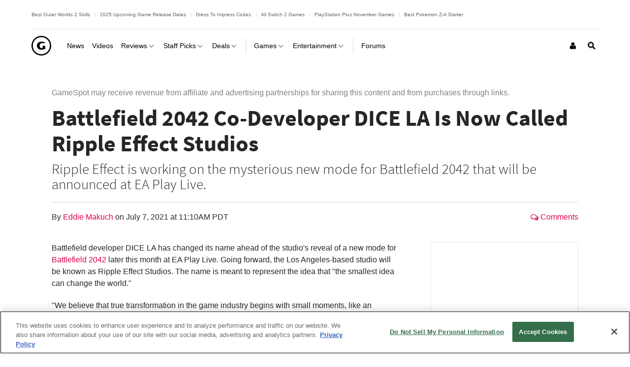

--- FILE ---
content_type: text/javascript
request_url: https://beacon.wikia-services.com/__track/special/gdpr_events?beacon=h00tbySBl7&detected_geo=US&detected_region=OH&ga_action=impression&ga_category=ccpa-modal-onetrust&ga_label=modal-view&lang_code=en&pv_unique_id=ef30b300-5a59-45d2-952a-7837fd2994f2
body_size: 267
content:
var beacon_id = "h00tbySBl7"; var varnishTime = "Sat, 01 Nov 2025 10:42:58 GMT";

--- FILE ---
content_type: text/javascript
request_url: https://beacon.wikia-services.com/__track/special/adengloadtimes?a=-1&beacon=h00tbySBl7&browser=OSX+Chrome+131&browser_ts=1761993778300&c=unknown&cb=29275&ck=unknown&country=us&event_name=onetrust-ui-shown&exp_bucket=100&lc=unknown&load_time=5707.819091796875&n=-1&pv_number=1&pv_number_global=1&pv_unique_id=ef30b300-5a59-45d2-952a-7837fd2994f2&s=gamespot_desktop&session_id=3368466c-cd71-405d-a217-ed95d9cbcfac&tz_offset=0&u=0&ua=Mozilla%2F5.0+%28Macintosh%3B+Intel+Mac+OS+X+10_15_7%29+AppleWebKit%2F537.36+%28KHTML%2C+like+Gecko%29+Chrome%2F131.0.0.0+Safari%2F537.36%3B+ClaudeBot%2F1.0%3B+%2Bclaudebot%40anthropic.com%29&url=https%3A%2F%2Fwww.gamespot.com%2Farticles%2Fbattlefield-2042-co-developer-dice-la-is-now-called-ripple-effect-studios%2F1100-6493676%2F%253c%2525%3D%2520linkurl%2520%2525%253e%2F&x=unknown
body_size: 267
content:
var beacon_id = "h00tbySBl7"; var varnishTime = "Sat, 01 Nov 2025 10:42:58 GMT";

--- FILE ---
content_type: text/javascript
request_url: https://beacon.wikia-services.com/__track/special/identityinfo?a=-1&beacon=h00tbySBl7&browser=OSX+Chrome+131&browser_ts=1761993777271&c=unknown&cb=79139&ck=unknown&country=us&exp_bucket=100&lc=unknown&n=-1&partner_identity_id=b583e100-9b53-41a6-beb2-1f03152f5ac0&partner_name=Google&pv_number=1&pv_number_global=1&pv_unique_id=ef30b300-5a59-45d2-952a-7837fd2994f2&s=gamespot_desktop&session_id=3368466c-cd71-405d-a217-ed95d9cbcfac&tz_offset=0&u=0&ua=Mozilla%2F5.0+%28Macintosh%3B+Intel+Mac+OS+X+10_15_7%29+AppleWebKit%2F537.36+%28KHTML%2C+like+Gecko%29+Chrome%2F131.0.0.0+Safari%2F537.36%3B+ClaudeBot%2F1.0%3B+%2Bclaudebot%40anthropic.com%29&url=https%3A%2F%2Fwww.gamespot.com%2Farticles%2Fbattlefield-2042-co-developer-dice-la-is-now-called-ripple-effect-studios%2F1100-6493676%2F%253c%2525%3D%2520linkurl%2520%2525%253e%2F&x=unknown
body_size: 268
content:
var beacon_id = "h00tbySBl7"; var varnishTime = "Sat, 01 Nov 2025 10:42:57 GMT";